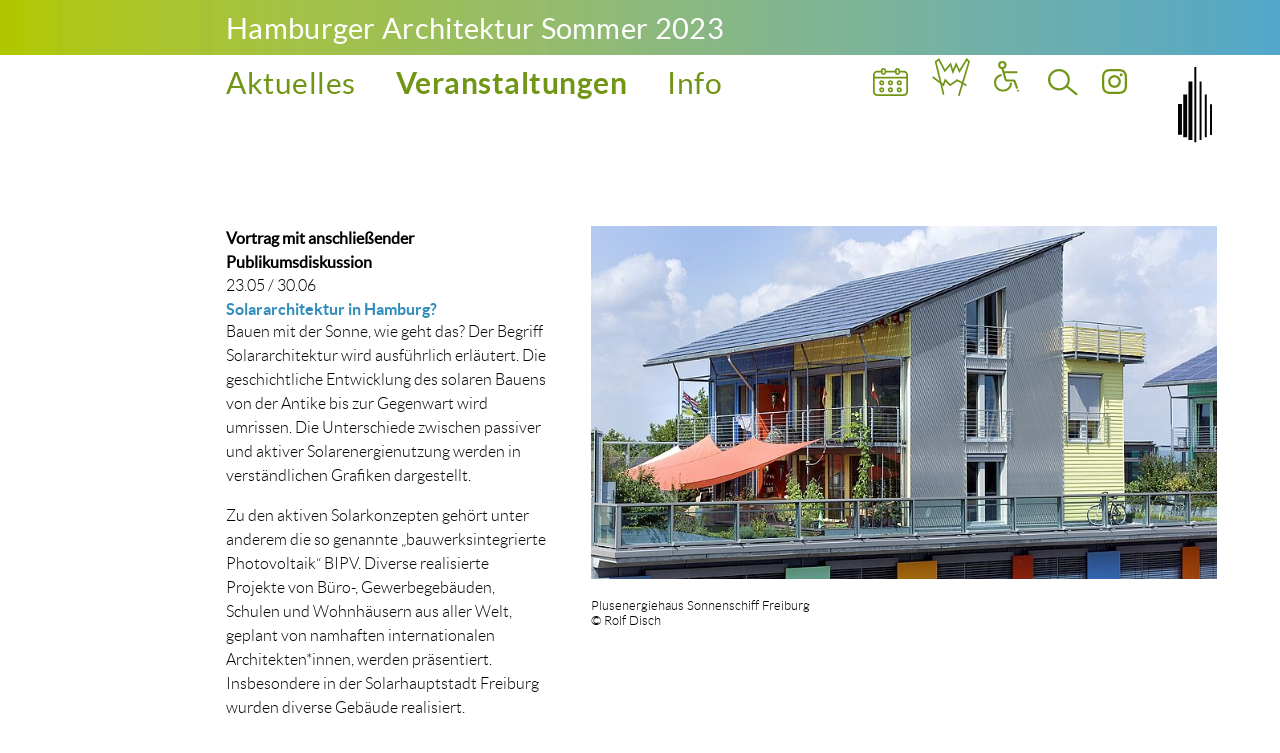

--- FILE ---
content_type: text/html; charset=utf-8
request_url: https://www.architektursommer.de/veranstaltungen/detail/solararchitektur-in-hamburg
body_size: 8507
content:
<!DOCTYPE html>
<html dir="ltr" lang="de-de">
<head>

<meta charset="utf-8">
<!-- 
	This website is powered by TYPO3 - inspiring people to share!
	TYPO3 is a free open source Content Management Framework initially created by Kasper Skaarhoj and licensed under GNU/GPL.
	TYPO3 is copyright 1998-2026 of Kasper Skaarhoj. Extensions are copyright of their respective owners.
	Information and contribution at https://typo3.org/
-->



<title>Solararchitektur in Hamburg? - Hamburger Architektursommer</title>
<meta name="generator" content="TYPO3 CMS" />
<meta name="viewport" content="width=device-width, initial-scale=1.0, maximum-scale=1.0, user-scalable=0" />
<meta name="robots" content="index, follow" />
<meta name="description" content="Bauen mit der Sonne seit der Antike. Der Begriff Solararchitektur, mit passiver und aktiver Solarenergienutzung, wird erläutert. Potentiale solarer Archit ..." />
<meta property="og:url" content="https://www.architektursommer.de/veranstaltungen/detail/solararchitektur-in-hamburg" />
<meta property="og:type" content="website" />
<meta property="og:title" content="Hamburger Architektur Sommer, Solararchitektur in Hamburg?, 23.05 / 30.06, #architektursommer23 #architektursommerhh" />
<meta property="og:description" content="" />
<meta property="og:image" content="https://www.architektursommer.de/fileadmin/architektursommer/HAS23_KeyVisual.jpg" />
<meta property="og:image:width" content="886" />
<meta property="og:image:height" content="644" />
<meta name="twitter:card" content="summary" />
<meta name="apple-mobile-web-app-capable" content="yes" />
<meta name="language" content="DE" />


<link rel="stylesheet" href="/typo3temp/assets/css/19f4d4b5db10b664b9789c60f040ea8b.css?1747841392" media="all">
<link rel="stylesheet" href="/typo3conf/ext/asommer/Resources/Public/Assets/css/jquery-ui.css?1671122537" media="all">
<link rel="stylesheet" href="/typo3conf/ext/asommer/Resources/Public/Assets/css/jquery-ui-timepicker-addon.css?1671548671" media="all">
<link rel="stylesheet" href="/typo3conf/ext/asommer/Resources/Public/Assets/asommer/assets/css/app.css?1685024079" media="all">







        <link rel="shortcut icon" type="image/x-icon" href="/fileadmin/architektursommer/favicon.ico">
<link rel="canonical" href="https://www.architektursommer.de/veranstaltungen/detail/solararchitektur-in-hamburg"/>


<!-- VhsAssetsDependenciesLoaded toprightmenu,appointment2,toprightmenu2,appointment3,slideshowPartner -->

</head>
<body id="page37" class="aspage">



<main class="docs-component " id="docs-xy-grid">
  <div class="mood ">
    <div class="row">
      <div class="row-left"></div>
      <div class="row-right"><div class="headline"><a title="Hamburger Architektur Sommer" href="/">Hamburger Architektur Sommer 2023</a></div>
      <div class="title-bar" data-hide-for="large" data-responsive-toggle="provider-menu">
    <div class="title-bar-element">
        <button class="menu-icon" type="button" data-toggle="provider-menu"></button>
    </div>
</div>
    </div>
    </div>
  </div>

  
<header>
    <div class="row">
        <div class="row-left"></div>
        <div class="row-right">
            <section id="navigation">
                <div class='header-title'>
                    <div class="logo">
                        
                                
                                        <div class="logoimg"><a title="Hamburger Architektur Sommer" href="/"><img src="/fileadmin/architektursommer/svg/logo_black_has.svg" alt="Hamburger Architektur Sommer" /></a></div>
                                    
                            
                    </div>
                    <nav class="main">
                        <section class="top-bar top-bar-section">
                            <div class="top-bar-left show-for-large show-for-xlarge show-for-xxlarge">
                                <ul class="dropdown menu level1" data-dropdown-menu>
                                    
                                        <li class="nav-item ">
                                            
                                                    
                                                            <a class="nav-link "
                                                            href="/aktuelles"
                                                            target=""
                                                            title="Aktuelles"
                                                            >
                                                            Aktuelles
                                                            </a>
                                                        
                                                
                                            
                                            
                                            
                                        </li>
                                    
                                        <li class="nav-item active">
                                            
                                                    
                                                            <a class="nav-link active"
                                                            href="/veranstaltungen"
                                                            target=""
                                                            title="Veranstaltungen"
                                                            >
                                                            Veranstaltungen
                                                            </a>
                                                        
                                                
                                            
                                            
                                            
                                                    <ul class="dropdown menu vertical">
                                                        <li>
                                                            <div class="navi-bg-gray">
                                                                <ul class="dropdown menu level2">
                                                                    <li class="nav-item-child" role="none">
                                                                        <a class="nav-link " title="Alle Veranstaltungen" href="/veranstaltungen" role="menuitem">
                                                                            Alle Veranstaltungen
                                                                        </a>
                                                                    </li>
                                                                    <li>&nbsp;</li>
                                                                    
                                                                        <li class="nav-item-child">
                                                                            
                                                                            <a class="nav-link " title="Aktion" href="/veranstaltungen?tx_asommer_list%5Bfilter%5D%5Bcategory%5D=2&amp;cHash=6a59b6d22702c2c6d44a6126bcf26816">
                                                                            Aktion
                                                                            </a>
                                                                        </li>
                                                                    
                                                                        <li class="nav-item-child">
                                                                            
                                                                            <a class="nav-link " title="Am Info Pavillon" href="/veranstaltungen?tx_asommer_list%5Bfilter%5D%5Bcategory%5D=21&amp;cHash=65bde40432d365e9c4e937f093c45fa2">
                                                                            Am Info Pavillon
                                                                            </a>
                                                                        </li>
                                                                    
                                                                        <li class="nav-item-child">
                                                                            
                                                                            <a class="nav-link " title="Ausstellung" href="/veranstaltungen?tx_asommer_list%5Bfilter%5D%5Bcategory%5D=1&amp;cHash=5de346b83f455f34736cccbc6a6b740e">
                                                                            Ausstellung
                                                                            </a>
                                                                        </li>
                                                                    
                                                                        <li class="nav-item-child">
                                                                            
                                                                            <a class="nav-link " title="Filmprogramm" href="/veranstaltungen?tx_asommer_list%5Bfilter%5D%5Bcategory%5D=6&amp;cHash=a1c3b0a7c560b70d29c129c1c9111d8d">
                                                                            Filmprogramm
                                                                            </a>
                                                                        </li>
                                                                    
                                                                        <li class="nav-item-child">
                                                                            
                                                                            <a class="nav-link " title="Führung / Führungen" href="/veranstaltungen?tx_asommer_list%5Bfilter%5D%5Bcategory%5D=12&amp;cHash=1ccad8e75bdfdda3ef20e5321e2f979e">
                                                                            Führung / Führungen
                                                                            </a>
                                                                        </li>
                                                                    
                                                                        <li class="nav-item-child">
                                                                            
                                                                            <a class="nav-link " title="Installation" href="/veranstaltungen?tx_asommer_list%5Bfilter%5D%5Bcategory%5D=3&amp;cHash=87c5ade739efa42bfe51fbbf574bcf39">
                                                                            Installation
                                                                            </a>
                                                                        </li>
                                                                    
                                                                        <li class="nav-item-child">
                                                                            
                                                                            <a class="nav-link " title="Konferenz" href="/veranstaltungen?tx_asommer_list%5Bfilter%5D%5Bcategory%5D=8&amp;cHash=887382f24c91cec6e77540726dafb8e2">
                                                                            Konferenz
                                                                            </a>
                                                                        </li>
                                                                    
                                                                        <li class="nav-item-child">
                                                                            
                                                                            <a class="nav-link " title="Musik" href="/veranstaltungen?tx_asommer_list%5Bfilter%5D%5Bcategory%5D=14&amp;cHash=91d7121b7c50d02bed4b86c20a1033f7">
                                                                            Musik
                                                                            </a>
                                                                        </li>
                                                                    
                                                                        <li class="nav-item-child">
                                                                            
                                                                            <a class="nav-link " title="Performance" href="/veranstaltungen?tx_asommer_list%5Bfilter%5D%5Bcategory%5D=4&amp;cHash=885bf6ae01e79547c959a73bf0993610">
                                                                            Performance
                                                                            </a>
                                                                        </li>
                                                                    
                                                                        <li class="nav-item-child">
                                                                            
                                                                            <a class="nav-link " title="Podiumsdiskussion" href="/veranstaltungen?tx_asommer_list%5Bfilter%5D%5Bcategory%5D=11&amp;cHash=11b4fbe6e29d1d5324ee12a2fc193e70">
                                                                            Podiumsdiskussion
                                                                            </a>
                                                                        </li>
                                                                    
                                                                        <li class="nav-item-child">
                                                                            
                                                                            <a class="nav-link " title="Vortrag / Vorträge" href="/veranstaltungen?tx_asommer_list%5Bfilter%5D%5Bcategory%5D=10&amp;cHash=696313320f1cab5b2a10711b909d620e">
                                                                            Vortrag / Vorträge
                                                                            </a>
                                                                        </li>
                                                                    
                                                                        <li class="nav-item-child">
                                                                            
                                                                            <a class="nav-link " title="Vortragsreihe" href="/veranstaltungen?tx_asommer_list%5Bfilter%5D%5Bcategory%5D=9&amp;cHash=9d5dfbbd54456fc8026b2d4af71e1dbd">
                                                                            Vortragsreihe
                                                                            </a>
                                                                        </li>
                                                                    
                                                                        <li class="nav-item-child">
                                                                            
                                                                            <a class="nav-link " title="Workshop" href="/veranstaltungen?tx_asommer_list%5Bfilter%5D%5Bcategory%5D=7&amp;cHash=de6f23e4f5e3a2d24e9663f51aff5d71">
                                                                            Workshop
                                                                            </a>
                                                                        </li>
                                                                    
                                                                    
                                                                    <li>&nbsp;</li>

                                                                    <li class="nav-item-child" role="none">
                                                                        <a class="nav-link " title="Junger Hamburger Architektur Sommer" href="/veranstaltungen?tx_asommer_list[filter][jhas]=1" role="menuitem">
                                                                            Junger Hamburger Architektur Sommer
                                                                        </a>
                                                                    </li>

                                                                    <li class="nav-item-child" role="none">
                                                                        <a class="nav-link " title="Info Pavillon" href="/info-pavillon" role="menuitem">
                                                                            Info Pavillon
                                                                        </a>
                                                                    </li>
                                                                    
                                                                    <li class="nav-item-child" role="none">
                                                                        <span class="nav-link">
                                                                            Barrierefreie Veranstaltungen
                                                                        </span>
                                                                        <ul class="dropdown menu level2">
                                                                            <li class="nav-item-child" role="none">
                                                                                <a class="nav-link " title="Rollstuhlgerechte Anfahrt und Benutzbarkeit" href="/veranstaltungen?tx_asommer_list[filter][icon]=1" role="menuitem">
                                                                                    Rollstuhlgerechte Anfahrt und Benutzbarkeit
                                                                                </a>
                                                                            </li>
                                                                            <li class="nav-item-child" role="none">
                                                                                <a class="nav-link " title="Eingeschränkt rollstuhlgerecht" href="/veranstaltungen?tx_asommer_list[filter][icon]=2" role="menuitem">
                                                                                    Eingeschränkt rollstuhlgerecht
                                                                                </a>
                                                                            </li>
                                                                            <li class="nav-item-child" role="none">
                                                                                <a class="nav-link " title="Maßnahmen für bessere Lesbarkeit" href="/veranstaltungen?tx_asommer_list[filter][icon]=3" role="menuitem">
                                                                                    Maßnahmen für bessere Lesbarkeit
                                                                                </a>
                                                                            </li>
                                                                            <li class="nav-item-child" role="none">
                                                                                <a class="nav-link " title="Maßnahmen für besseres akustisches Verstehen" href="/veranstaltungen?tx_asommer_list[filter][icon]=4" role="menuitem">
                                                                                    Maßnahmen für besseres akustisches Verstehen
                                                                                </a>
                                                                            </li>
                                                                        </ul>
                                                                    </li>
                                                                </ul>
                                                            </div>
                                                        </li>
                                                    </ul>
                                                
                                        </li>
                                    
                                        <li class="nav-item ">
                                            
                                                    
                                                            <a class="nav-link "
                                                            href="/info"
                                                            target=""
                                                            title="Info"
                                                            >
                                                            Info
                                                            </a>
                                                        
                                                
                                            
                                            
                                            
                                        </li>
                                    
                                </ul>
                            </div>
                            <div class="top-bar-right show-for-large show-for-xlarge show-for-xxlarge">
                                <ul class="menu topmenu show-for-large show-for-xlarge show-for-xxlarge">
                                    
                                            <li><img src="/fileadmin/architektursommer/svg/green/kalender.svg" data-icon="/fileadmin/architektursommer/svg/green/kalender_aktiv.svg" class="icon icon-kalender" id="datep" title="Kalender" />
                                                <form name="filter" id="dateform" action="/veranstaltungen" method="post">
<div>
<input type="hidden" name="tx_asommer_list[__referrer][@extension]" value="" />
<input type="hidden" name="tx_asommer_list[__referrer][@controller]" value="Standard" />
<input type="hidden" name="tx_asommer_list[__referrer][@action]" value="default" />
<input type="hidden" name="tx_asommer_list[__referrer][arguments]" value="YTowOnt91edab7dc436a929a71cd7cc5a661340afb8a7506" />
<input type="hidden" name="tx_asommer_list[__referrer][@request]" value="{&quot;@extension&quot;:null,&quot;@controller&quot;:&quot;Standard&quot;,&quot;@action&quot;:&quot;default&quot;}92802e84a1d190bfd7d0b6dde29eb5181a365d21" />
<input type="hidden" name="tx_asommer_list[__trustedProperties]" value="{&quot;filter&quot;:{&quot;date&quot;:1}}aa2186b93a56d3570583eea378588a6c40fdc729" />
</div>

                                                    <input onchange="$('#dateform').submit();" class="date datepicker" id="date" type="text" name="tx_asommer_list[filter][date]" value="" />
                                                </form></li>
                                            <li><a href="/info-pavillon"><img src="/fileadmin/architektursommer/svg/green/pavillion.svg" data-icon="/fileadmin/architektursommer/svg/green/pavillion_aktiv.svg" class="icon icon-pavillion" title="Info Pavillon" /></a></li>
                                            <li>
                                                <ul class="dropdown menu bfmenu" data-dropdown-menu>
                                                    <li>
                                                        <span>
                                                            <img src="/fileadmin/architektursommer/svg/green/rollstuhl.svg" data-icon="/fileadmin/architektursommer/svg/green/rollstuhl_aktiv.svg" class="icon icon-barrierefrei" title="Barrierefreie Veransaltungen" />
                                                        </span>
                                                        <ul class="dropdown menu vertical">
                                                            <li class="nav-item-child" role="none">
                                                                <a class="nav-link " title="Rollstuhlgerechte Anfahrt und Benutzbarkeit" href="/veranstaltungen?tx_asommer_list[filter][icon]=1" role="menuitem">
                                                                    Rollstuhlgerechte Anfahrt und Benutzbarkeit
                                                                </a>
                                                            </li>
                                                            <li class="nav-item-child" role="none">
                                                                <a class="nav-link " title="Eingeschränkt rollstuhlgerecht" href="/veranstaltungen?tx_asommer_list[filter][icon]=2" role="menuitem">
                                                                    Eingeschränkt rollstuhlgerecht
                                                                </a>
                                                            </li>
                                                            <li class="nav-item-child" role="none">
                                                                <a class="nav-link " title="Maßnahmen für bessere Lesbarkeit" href="/veranstaltungen?tx_asommer_list[filter][icon]=3" role="menuitem">
                                                                    Maßnahmen für bessere Lesbarkeit
                                                                </a>
                                                            </li>
                                                            <li class="nav-item-child" role="none">
                                                                <a class="nav-link " title="Maßnahmen für besseres akustisches Verstehen" href="/veranstaltungen?tx_asommer_list[filter][icon]=4" role="menuitem">
                                                                    Maßnahmen für besseres akustisches Verstehen
                                                                </a>
                                                            </li>
                                                        </ul>
                                                    </li>
                                                </ul>
                                                
                                            </li>
                                            <li><img src="/fileadmin/architektursommer/svg/green/suche.svg" data-icon="/fileadmin/architektursommer/svg/green/suche_aktiv.svg" class="icon icon-suche" id="searchBtn" title="Suche" /></li>
                                            <li><a href="https://www.instagram.com/hamburgerarchitektursommer/" target="_blank"><img src="/fileadmin/architektursommer/svg/green/instagram.svg" data-icon="/fileadmin/architektursommer/svg/green/instagram_aktiv.svg" class="icon icon-instagram" title="Instagram" /></a></li>
                                        
                                </ul>
                                
                                
                            </div>
                        </section>
                        <div id="searchBox">
                            <form name="filter" id="dateform2" action="/veranstaltungen" method="post">
<div>
<input type="hidden" name="tx_asommer_list[__referrer][@extension]" value="" />
<input type="hidden" name="tx_asommer_list[__referrer][@controller]" value="Standard" />
<input type="hidden" name="tx_asommer_list[__referrer][@action]" value="default" />
<input type="hidden" name="tx_asommer_list[__referrer][arguments]" value="YTowOnt91edab7dc436a929a71cd7cc5a661340afb8a7506" />
<input type="hidden" name="tx_asommer_list[__referrer][@request]" value="{&quot;@extension&quot;:null,&quot;@controller&quot;:&quot;Standard&quot;,&quot;@action&quot;:&quot;default&quot;}92802e84a1d190bfd7d0b6dde29eb5181a365d21" />
<input type="hidden" name="tx_asommer_list[__trustedProperties]" value="{&quot;filter&quot;:{&quot;search&quot;:1}}375e19bf34d68f3035c0b869143ac33542258678" />
</div>

                                <input onchange="$('#dateform2').submit();" placeholder="Suchbegriff" id="search" type="text" name="tx_asommer_list[filter][search]" />
                            </form>
                        </div>
                    </nav>
                    <div id="provider-menu" class="hide-for-large hide-for-xlarge hide-for-xxlarge">
                        <ul class="vertical menu drilldown" data-drilldown data-auto-height="true" data-animate-height="true" data-animation-duration="2000">
                            
                                <li class="nav-item ">
                                    <a class="nav-link "
                                    href="/aktuelles"
                                    target=""
                                    title="Aktuelles"
                                    >
                                        Aktuelles
                                    </a>
                                    
                                    
                                    
                                </li>
                            
                                <li class="nav-item active">
                                    <a class="nav-link active"
                                    href="/veranstaltungen"
                                    target=""
                                    title="Veranstaltungen"
                                    >
                                        Veranstaltungen
                                    </a>
                                    
                                    
                                    
                                            <ul class="menu vertical drilldown">
                                                <li>
                                                    <div class="navi-bg-gray">
                                                        <ul class="menu vertical nested" data-animation-duration="2000" data-drilldown data-back-button='<li class="js-drilldown-back"><a tabindex="0">Top Menu</a></li>'>
                                                            <li class="nav-item-child-child" role="none">
                                                                <a class="nav-link " title="Alle Veranstaltungen" href="/veranstaltungen" role="menuitem">
                                                                    Alle Veranstaltungen
                                                                </a>
                                                            </li>
                                                            <li>&nbsp;</li>
                                                            
                                                                <li class="nav-item-child-child">
                                                                    
                                                                    <a class="nav-link " title="Aktion" href="/veranstaltungen?tx_asommer_list%5Bfilter%5D%5Bcategory%5D=2&amp;cHash=6a59b6d22702c2c6d44a6126bcf26816">
                                                                    Aktion
                                                                    </a>
                                                                </li>
                                                            
                                                                <li class="nav-item-child-child">
                                                                    
                                                                    <a class="nav-link " title="Am Info Pavillon" href="/veranstaltungen?tx_asommer_list%5Bfilter%5D%5Bcategory%5D=21&amp;cHash=65bde40432d365e9c4e937f093c45fa2">
                                                                    Am Info Pavillon
                                                                    </a>
                                                                </li>
                                                            
                                                                <li class="nav-item-child-child">
                                                                    
                                                                    <a class="nav-link " title="Ausstellung" href="/veranstaltungen?tx_asommer_list%5Bfilter%5D%5Bcategory%5D=1&amp;cHash=5de346b83f455f34736cccbc6a6b740e">
                                                                    Ausstellung
                                                                    </a>
                                                                </li>
                                                            
                                                                <li class="nav-item-child-child">
                                                                    
                                                                    <a class="nav-link " title="Filmprogramm" href="/veranstaltungen?tx_asommer_list%5Bfilter%5D%5Bcategory%5D=6&amp;cHash=a1c3b0a7c560b70d29c129c1c9111d8d">
                                                                    Filmprogramm
                                                                    </a>
                                                                </li>
                                                            
                                                                <li class="nav-item-child-child">
                                                                    
                                                                    <a class="nav-link " title="Führung / Führungen" href="/veranstaltungen?tx_asommer_list%5Bfilter%5D%5Bcategory%5D=12&amp;cHash=1ccad8e75bdfdda3ef20e5321e2f979e">
                                                                    Führung / Führungen
                                                                    </a>
                                                                </li>
                                                            
                                                                <li class="nav-item-child-child">
                                                                    
                                                                    <a class="nav-link " title="Installation" href="/veranstaltungen?tx_asommer_list%5Bfilter%5D%5Bcategory%5D=3&amp;cHash=87c5ade739efa42bfe51fbbf574bcf39">
                                                                    Installation
                                                                    </a>
                                                                </li>
                                                            
                                                                <li class="nav-item-child-child">
                                                                    
                                                                    <a class="nav-link " title="Konferenz" href="/veranstaltungen?tx_asommer_list%5Bfilter%5D%5Bcategory%5D=8&amp;cHash=887382f24c91cec6e77540726dafb8e2">
                                                                    Konferenz
                                                                    </a>
                                                                </li>
                                                            
                                                                <li class="nav-item-child-child">
                                                                    
                                                                    <a class="nav-link " title="Musik" href="/veranstaltungen?tx_asommer_list%5Bfilter%5D%5Bcategory%5D=14&amp;cHash=91d7121b7c50d02bed4b86c20a1033f7">
                                                                    Musik
                                                                    </a>
                                                                </li>
                                                            
                                                                <li class="nav-item-child-child">
                                                                    
                                                                    <a class="nav-link " title="Performance" href="/veranstaltungen?tx_asommer_list%5Bfilter%5D%5Bcategory%5D=4&amp;cHash=885bf6ae01e79547c959a73bf0993610">
                                                                    Performance
                                                                    </a>
                                                                </li>
                                                            
                                                                <li class="nav-item-child-child">
                                                                    
                                                                    <a class="nav-link " title="Podiumsdiskussion" href="/veranstaltungen?tx_asommer_list%5Bfilter%5D%5Bcategory%5D=11&amp;cHash=11b4fbe6e29d1d5324ee12a2fc193e70">
                                                                    Podiumsdiskussion
                                                                    </a>
                                                                </li>
                                                            
                                                                <li class="nav-item-child-child">
                                                                    
                                                                    <a class="nav-link " title="Vortrag / Vorträge" href="/veranstaltungen?tx_asommer_list%5Bfilter%5D%5Bcategory%5D=10&amp;cHash=696313320f1cab5b2a10711b909d620e">
                                                                    Vortrag / Vorträge
                                                                    </a>
                                                                </li>
                                                            
                                                                <li class="nav-item-child-child">
                                                                    
                                                                    <a class="nav-link " title="Vortragsreihe" href="/veranstaltungen?tx_asommer_list%5Bfilter%5D%5Bcategory%5D=9&amp;cHash=9d5dfbbd54456fc8026b2d4af71e1dbd">
                                                                    Vortragsreihe
                                                                    </a>
                                                                </li>
                                                            
                                                                <li class="nav-item-child-child">
                                                                    
                                                                    <a class="nav-link " title="Workshop" href="/veranstaltungen?tx_asommer_list%5Bfilter%5D%5Bcategory%5D=7&amp;cHash=de6f23e4f5e3a2d24e9663f51aff5d71">
                                                                    Workshop
                                                                    </a>
                                                                </li>
                                                            

                                                            <li class="nav-item-child-child" role="none">
                                                                <a class="nav-link " title="Info Pavillon" href="/info-pavillon" role="menuitem">
                                                                    Info Pavillon
                                                                </a>
                                                            </li>
                                                            
                                                            <li class="nav-item-child-child" role="none">
                                                                <a class="nav-link " title="Barrierefreie Veranstaltungen" href="/veranstaltungen?tx_asommer_list[filter][icon]=1" role="menuitem">
                                                                    Barrierefreie Veranstaltungen
                                                                </a>
                                                                <ul class="menu vertical nested" data-animation-duration="2000" data-back-button='<li class="js-drilldown-back"><a tabindex="0">Top Menu</a></li>'>
                                                                    <li class="nav-item-child-child" role="none">
                                                                        <a class="nav-link " title="Rollstuhlgerechte Anfahrt und Benutzbarkeit" href="/veranstaltungen?tx_asommer_list[filter][icon]=1" role="menuitem">
                                                                            Rollstuhlgerechte Anfahrt und Benutzbarkeit
                                                                        </a>
                                                                    </li>
                                                                    <li class="nav-item-child-child" role="none">
                                                                        <a class="nav-link " title="Eingeschränkt rollstuhlgerecht" href="/veranstaltungen?tx_asommer_list[filter][icon]=2" role="menuitem">
                                                                            Eingeschränkt rollstuhlgerecht
                                                                        </a>
                                                                    </li>
                                                                    <li class="nav-item-child-child" role="none">
                                                                        <a class="nav-link " title="Maßnahmen für bessere Lesbarkeit" href="/veranstaltungen?tx_asommer_list[filter][icon]=3" role="menuitem">
                                                                            Maßnahmen für bessere Lesbarkeit
                                                                        </a>
                                                                    </li>
                                                                    <li class="nav-item-child-child" role="none">
                                                                        <a class="nav-link " title="Maßnahmen für besseres akustisches Verstehen" href="/veranstaltungen?tx_asommer_list[filter][icon]=4" role="menuitem">
                                                                            Maßnahmen für besseres akustisches Verstehen
                                                                        </a>
                                                                    </li>
                                                                </ul>
                                                            </li>
                                                        </ul>
                                                    </div>
                                                </li>
                                            </ul>
                                        
                                </li>
                            
                                <li class="nav-item ">
                                    <a class="nav-link "
                                    href="/info"
                                    target=""
                                    title="Info"
                                    >
                                        Info
                                    </a>
                                    
                                    
                                    
                                </li>
                            
                            
                            <ul class="menu topmenu hide-for-large hide-for-xlarge hide-for-xxlarge">
                                <li><img src="/fileadmin/architektursommer/svg/green/kalender.svg" data-icon="/fileadmin/architektursommer/svg/green/kalender_aktiv.svg" class="icon icon-kalender" id="datep2"/>
                                    <form name="filter" id="dateform3" action="/veranstaltungen" method="post">
<div>
<input type="hidden" name="tx_asommer_list[__referrer][@extension]" value="" />
<input type="hidden" name="tx_asommer_list[__referrer][@controller]" value="Standard" />
<input type="hidden" name="tx_asommer_list[__referrer][@action]" value="default" />
<input type="hidden" name="tx_asommer_list[__referrer][arguments]" value="YTowOnt91edab7dc436a929a71cd7cc5a661340afb8a7506" />
<input type="hidden" name="tx_asommer_list[__referrer][@request]" value="{&quot;@extension&quot;:null,&quot;@controller&quot;:&quot;Standard&quot;,&quot;@action&quot;:&quot;default&quot;}92802e84a1d190bfd7d0b6dde29eb5181a365d21" />
<input type="hidden" name="tx_asommer_list[__trustedProperties]" value="{&quot;filter&quot;:{&quot;date&quot;:1}}aa2186b93a56d3570583eea378588a6c40fdc729" />
</div>

                                        <input onchange="$('#dateform3').submit();" class="date datepicker" id="date2" type="text" name="tx_asommer_list[filter][date]" value="" />
                                    </form></li>
                                <li><a href="/info-pavillon"><img src="/fileadmin/architektursommer/svg/green/pavillion.svg" data-icon="/fileadmin/architektursommer/svg/green/pavillion_aktiv.svg" class="icon icon-pavillion" /></a></li>
                                <li><a href="/veranstaltungen?tx_asommer_list[filter][icon]=1"><img src="/fileadmin/architektursommer/svg/green/rollstuhl.svg" data-icon="/fileadmin/architektursommer/svg/green/rollstuhl_aktiv.svg" class="icon icon-barrierefrei" /></a></li>
                                <li><img src="/fileadmin/architektursommer/svg/green/suche.svg" data-icon="/fileadmin/architektursommer/svg/green/suche_aktiv.svg" class="icon icon-suche" id="searchBtn2" /></li>
                                <li><a href="https://www.instagram.com/hamburgerarchitektursommer/" target="_blank"><img src="/fileadmin/architektursommer/svg/green/instagram.svg" data-icon="/fileadmin/architektursommer/svg/green/instagram_aktiv.svg" class="icon icon-instagram" /></a></li>
                            </ul>
                        </ul>
                        <div id="searchBox2">
                            <form name="filter" id="dateform4" action="/veranstaltungen" method="post">
<div>
<input type="hidden" name="tx_asommer_list[__referrer][@extension]" value="" />
<input type="hidden" name="tx_asommer_list[__referrer][@controller]" value="Standard" />
<input type="hidden" name="tx_asommer_list[__referrer][@action]" value="default" />
<input type="hidden" name="tx_asommer_list[__referrer][arguments]" value="YTowOnt91edab7dc436a929a71cd7cc5a661340afb8a7506" />
<input type="hidden" name="tx_asommer_list[__referrer][@request]" value="{&quot;@extension&quot;:null,&quot;@controller&quot;:&quot;Standard&quot;,&quot;@action&quot;:&quot;default&quot;}92802e84a1d190bfd7d0b6dde29eb5181a365d21" />
<input type="hidden" name="tx_asommer_list[__trustedProperties]" value="{&quot;filter&quot;:{&quot;search&quot;:1}}375e19bf34d68f3035c0b869143ac33542258678" />
</div>

                                <input onchange="$('#dateform4').submit();" placeholder="Suchbegriff" id="search2" type="text" name="tx_asommer_list[filter][search]" />
                            </form>
                        </div>
                    </div>
                    
                    
                    
                </div>
            </section>
        </div>
    </div>
</header>
   
  <section id="main-content">
    <div class="row">
      <div class="row-left ">
        
            <div class="jhas-teaser">
                <a href="/veranstaltungen?tx_asommer_list[filter][jhas]=1" id="jhas-button"><img src="/fileadmin/architektursommer/button/Button_JungerHAS.png" title="Junger Hamburger Architektur Sommer" /></a>
                
                    <div id="teaser-left">
                      
                    </div>
                  
            </div>
          
      </div>
      <div class="row-right">
        <div class="collapse expanded row">
            <div class="body-container">
                


    
        
	<div class="tx-asommer" id="tx-asommer">
		
    
    <div class="eventDetail">
      
<div class="row eventDetail">
	<div class="large-4 medium-4 small-12 columns padleft">
		<div class="eventDetailText">
			<div class="format">Vortrag mit anschließender Publikumsdiskussion</div>
			23.05 / 30.06<br/>

			<h3 class="color">Solararchitektur in Hamburg?</h3>

			<p>Bauen mit der Sonne, wie geht das?  Der Begriff Solararchitektur wird ausführlich erläutert. Die geschichtliche Entwicklung des solaren Bauens von der Antike bis zur Gegenwart wird umrissen. Die Unterschiede zwischen passiver und aktiver Solarenergienutzung werden in verständlichen Grafiken dargestellt.
</p>
<p>Zu den aktiven Solarkonzepten gehört unter anderem die so genannte „bauwerksintegrierte Photovoltaik“ BIPV. Diverse realisierte Projekte von Büro-, Gewerbegebäuden, Schulen und Wohnhäusern aus aller Welt, geplant von namhaften internationalen Architekten*innen, werden präsentiert. Insbesondere in der Solarhauptstadt Freiburg wurden diverse Gebäude realisiert.
</p>
<p>Die Chancen und die Potentiale der Nutzung solarer Architekturkonzepte, gerade in einer Zeit der Energiewende, bis zu Plusenergiekonzepten in Verbindung mit Elektromobilität werden aufgezeigt. Ebenso die gesetzlichen Rahmenbedingungen im EEG und die Fördermittelsituation werden kurz dargestellt. Diverse technische Probleme (z. B. Blendwirkung), aber auch gestalterische und ästhetische Bedenken, die von Solarelementen an Fassaden ausgehen, werden zur Sprache kommen.
</p>
<p>Ein Solarkataster in Hamburg wird vorgestellt, dort sind für alle Flurstücke zur Nutzung von Solarenergie gekennzeichnet.
</p>
<p>An einigen ausgewählten Gebäuden in Hamburg wurden einige PV-Elemente visuell montiert, zur Darstellung der energetischen und gestalterischen Möglichkeiten.
</p>
<p>Warum wird Solararchitektur in Hamburg so selten realisiert?
</p>
<p>Eine Publikumsdiskussion im Anschluss ermöglicht es, diese Frage intensiv zu erörtern. 
</p>
<p>Im Rahmen der Veranstaltung werden Tipps, Bücher und weblinks zum Thema zur weiteren Vertiefung gezeigt. </p>
			
			<div class="infoBox">
				
					
						<img src="/fileadmin/architektursommer/svg/rollstuhlgerecht.svg" class="bf-image" /><br />
						<div class="bf-text">Rollstuhlgerechte Anfahrt und Benutzbarkeit</div>
						
				
				
					<div class="both">
						<span class="info">Veranstalter*in:&nbsp;</span> 
					 Richard Lethe
					 
					 </div>
				
				
				
					<div class="both appointments">
						<span class="info middle">Termin:&nbsp;</span><span class=""><b>23.05 / 30.06</b>, Di 23.5. 19 Uhr
Fr 30.6. 17.15 Uhr, Ort: Akademie für Mode &amp; Design (AMD), Alte Rabenstr. 1, 20148 Hamburg
						</span>
					</div>
				
				
					
						<div class="both specialappointments">
							<span class="info middle">Vortrag mit Publikumsdiskussion:&nbsp;</span>
							<span class=""><b>23.05.2023</b> 19:00 Uhr<br /></span>
						</div>
					
				
				<div class="border-top">
				
						<div class="both anmeldemodalitaeten">
							<span class="info">Anmeldemodalitäten:&nbsp;</span> <p>Anmeldung unter rl@ah-architekten.com </p>
						</div>
					
						
					
						
							<div class="both">
								<span class="info">Ort:&nbsp;</span>Bürgerhaus Barmbek e.V.,  Hamburg, Lorichstr. 28 A<br/>
								<span class="info">Info:&nbsp;</span>0171 3475017<br/>
								
									<div class="websites">
										rlplan@web.de
									</div>
								
							</div>
						
					
				</div>
				
				<div class="share">
					share
					<a href="https://www.facebook.com/sharer/sharer.php?u=https://www.architektursommer.de/veranstaltungen/detail/solararchitektur-in-hamburg" class="link" target="_blank">
						<img src="/fileadmin/architektursommer/svg/icon_facebook.svg" class="" title="Facebook" />
					</a>
					
						<a href="https://telegram.me/share/url?url=https://www.architektursommer.de/veranstaltungen/detail/solararchitektur-in-hamburg" class="link" target="_blank">
							<img src="/fileadmin/architektursommer/svg/icon_telegram.svg" class="" title="Telegram" />
						</a>
						<a href="whatsapp://send?text=https://www.architektursommer.de/veranstaltungen/detail/solararchitektur-in-hamburg" class="link" target="_blank">
							<img src="/fileadmin/architektursommer/svg/icon_whatsapp.svg" class="" title="WhatsApp" />
						</a>
				</div>
				
			</div>
		</div>
	</div>
	<div class="large-8 medium-8 small-12 columns padright">
		<div class="row">
			<div class="large-12 medium-12 small-12 columns">
				<div class="slideshowDetail">
					
						
							<div style="display:block;">
								<div class="imageBoxDetail">
									<picture>
										<source media="(min-width: 80em)" data-srcset="" srcset="/fileadmin/_processed_/b/5/csm_896d4f-11-01-2023-230515_Solararchitektur_4_RolfDisch_5a0827ef50.jpg" />
										<source media="(min-width: 64em)" data-srcset="" srcset="/fileadmin/_processed_/b/5/csm_896d4f-11-01-2023-230515_Solararchitektur_4_RolfDisch_5a0827ef50.jpg" />
										<source media="(min-width: 40em)" data-srcset="" srcset="/fileadmin/_processed_/b/5/csm_896d4f-11-01-2023-230515_Solararchitektur_4_RolfDisch_5a0827ef50.jpg" />
										<source media="(max-width: 40em)" data-srcset="" srcset="/fileadmin/_processed_/b/5/csm_896d4f-11-01-2023-230515_Solararchitektur_4_RolfDisch_5a0827ef50.jpg" />
										<img class="imageBoxImageDetail" loading="lazy" src="/fileadmin/_processed_/b/5/csm_896d4f-11-01-2023-230515_Solararchitektur_4_RolfDisch_5a0827ef50.jpg" width="780" height="440" alt="" />
									</picture>
								</div>
					 			<div class="imageBoxTextDetail">
					 				<div class="text" id="imageCopy">
											Plusenergiehaus Sonnenschiff Freiburg<br/>
											&copy; Rolf Disch
									</div>
								</div>
							</div>
						
					
						
							<div style="display:block;">
								<div class="imageBoxDetail">
									<picture>
										<source media="(min-width: 80em)" data-srcset="" srcset="/fileadmin/_processed_/9/4/csm_d307d4-11-01-2023-230515_Solararchitektur_5_MartinKunze_38ea638e81.jpg" />
										<source media="(min-width: 64em)" data-srcset="" srcset="/fileadmin/_processed_/9/4/csm_d307d4-11-01-2023-230515_Solararchitektur_5_MartinKunze_38ea638e81.jpg" />
										<source media="(min-width: 40em)" data-srcset="" srcset="/fileadmin/_processed_/9/4/csm_d307d4-11-01-2023-230515_Solararchitektur_5_MartinKunze_38ea638e81.jpg" />
										<source media="(max-width: 40em)" data-srcset="" srcset="/fileadmin/_processed_/9/4/csm_d307d4-11-01-2023-230515_Solararchitektur_5_MartinKunze_38ea638e81.jpg" />
										<img class="imageBoxImageDetail" loading="lazy" src="/fileadmin/_processed_/9/4/csm_d307d4-11-01-2023-230515_Solararchitektur_5_MartinKunze_38ea638e81.jpg" width="780" height="440" alt="" />
									</picture>
								</div>
					 			<div class="imageBoxTextDetail">
					 				<div class="text" id="imageCopy">
											Softhouse IBA Hamburg<br/>
											&copy; Martin Kunze
									</div>
								</div>
							</div>
						
					
						
							<div style="display:block;">
								<div class="imageBoxDetail">
									<picture>
										<source media="(min-width: 80em)" data-srcset="" srcset="/fileadmin/_processed_/8/0/csm_799d80-11-01-2023-230515_Solararchitektur_1_AndreasHorsky_74178e1446.jpg" />
										<source media="(min-width: 64em)" data-srcset="" srcset="/fileadmin/_processed_/8/0/csm_799d80-11-01-2023-230515_Solararchitektur_1_AndreasHorsky_74178e1446.jpg" />
										<source media="(min-width: 40em)" data-srcset="" srcset="/fileadmin/_processed_/8/0/csm_799d80-11-01-2023-230515_Solararchitektur_1_AndreasHorsky_74178e1446.jpg" />
										<source media="(max-width: 40em)" data-srcset="" srcset="/fileadmin/_processed_/8/0/csm_799d80-11-01-2023-230515_Solararchitektur_1_AndreasHorsky_74178e1446.jpg" />
										<img class="imageBoxImageDetail" loading="lazy" src="/fileadmin/_processed_/8/0/csm_799d80-11-01-2023-230515_Solararchitektur_1_AndreasHorsky_74178e1446.jpg" width="780" height="439" alt="" />
									</picture>
								</div>
					 			<div class="imageBoxTextDetail">
					 				<div class="text" id="imageCopy">
											NEW Blauhaus Mönchengladbach<br/>
											&copy; Andreas Horsky
									</div>
								</div>
							</div>
						
					
						
							<div style="display:block;">
								<div class="imageBoxDetail">
									<picture>
										<source media="(min-width: 80em)" data-srcset="" srcset="/fileadmin/_processed_/b/7/csm_87097c-11-01-2023-230515_Solararchitektur_DietmaTheis_1c09b5e8cc.jpg" />
										<source media="(min-width: 64em)" data-srcset="" srcset="/fileadmin/_processed_/b/7/csm_87097c-11-01-2023-230515_Solararchitektur_DietmaTheis_1c09b5e8cc.jpg" />
										<source media="(min-width: 40em)" data-srcset="" srcset="/fileadmin/_processed_/b/7/csm_87097c-11-01-2023-230515_Solararchitektur_DietmaTheis_1c09b5e8cc.jpg" />
										<source media="(max-width: 40em)" data-srcset="" srcset="/fileadmin/_processed_/b/7/csm_87097c-11-01-2023-230515_Solararchitektur_DietmaTheis_1c09b5e8cc.jpg" />
										<img class="imageBoxImageDetail" loading="lazy" src="/fileadmin/_processed_/b/7/csm_87097c-11-01-2023-230515_Solararchitektur_DietmaTheis_1c09b5e8cc.jpg" width="780" height="439" alt="" />
									</picture>
								</div>
					 			<div class="imageBoxTextDetail">
					 				<div class="text" id="imageCopy">
											Teehaus Planten un Blomen IGA 1963<br/>
											&copy; Dietmar Theis
									</div>
								</div>
							</div>
						
					
						
							<div style="display:block;">
								<div class="imageBoxDetail">
									<picture>
										<source media="(min-width: 80em)" data-srcset="" srcset="/fileadmin/_processed_/5/1/csm_9c8646-11-01-2023-230515_Solararchitektur_3_RolfDisch_477b5547dc.jpg" />
										<source media="(min-width: 64em)" data-srcset="" srcset="/fileadmin/_processed_/5/1/csm_9c8646-11-01-2023-230515_Solararchitektur_3_RolfDisch_477b5547dc.jpg" />
										<source media="(min-width: 40em)" data-srcset="" srcset="/fileadmin/_processed_/5/1/csm_9c8646-11-01-2023-230515_Solararchitektur_3_RolfDisch_477b5547dc.jpg" />
										<source media="(max-width: 40em)" data-srcset="" srcset="/fileadmin/_processed_/5/1/csm_9c8646-11-01-2023-230515_Solararchitektur_3_RolfDisch_477b5547dc.jpg" />
										<img class="imageBoxImageDetail" loading="lazy" src="/fileadmin/_processed_/5/1/csm_9c8646-11-01-2023-230515_Solararchitektur_3_RolfDisch_477b5547dc.jpg" width="780" height="439" alt="" />
									</picture>
								</div>
					 			<div class="imageBoxTextDetail">
					 				<div class="text" id="imageCopy">
											Heliotrop Bürogebäude Freiburg<br/>
											&copy; Rolf Disch
									</div>
								</div>
							</div>
						
					
				</div>
				
				<br style="clear:both;">
			</div>
		</div>
	</div>
</div>

  </div>

	</div>

    


            </div>
        </div>
      </div>
  </section>
  

    <footer>
        <div class="row">
            <div class="column small-0 medium-2 large-2"></div>
            <div class="column small-12 medium-10 large-10">
                <ul class="menu footermenu">
                    
                        <li class="">
                            
                                    <a class=""
                                        href="/presse"
                                        target=""
                                        title="Presse"
                                        >
                                            Presse
                                    </a>
                                
                        </li>
                    
                        <li class="">
                            
                                    <a class=""
                                        href="/kontakt"
                                        target=""
                                        title="Kontakt"
                                        >
                                            Kontakt
                                    </a>
                                
                        </li>
                    
                        <li class="">
                            
                                    <a class=""
                                        href="/impressum"
                                        target=""
                                        title="Impressum"
                                        >
                                            Impressum
                                    </a>
                                
                        </li>
                    
                        <li class="">
                            
                                    <a class=""
                                        href="/ueber-uns"
                                        target=""
                                        title="Über uns"
                                        >
                                            Über uns
                                    </a>
                                
                        </li>
                    
                        <li class="">
                            
                                    <a class=""
                                        href="/datenschutz"
                                        target=""
                                        title="Datenschutz"
                                        >
                                            Datenschutz
                                    </a>
                                
                        </li>
                    
                        <li class="">
                            
                                    <a class=""
                                        href="/partner-sponsoren"
                                        target=""
                                        title="Partner &amp; Sponsoren"
                                        >
                                            Partner & Sponsoren
                                    </a>
                                
                        </li>
                    
                </ul>
            </div>
        </div>
    </footer>
    <div class="sponsoren-und-partner show-for-large show-for-xlarge show-for-xxlarge">
        <div class="row">
            <div class="column small-0 medium-2 large-2"></div>
            <div class="column small-12 medium-10 large-10">
                <div class="slideshowPartner">
                    <div class="slide-row">
                      <span><img alt src="/fileadmin/architektursommer/partner_und_sponsoren/BSW_deu_RGB.klein.png"></span>
                      <span><img alt src="/fileadmin/architektursommer/partner_und_sponsoren/HAK_Logo.klein.png"></span>
                      <a href="https://www.schueco.com/de/architekten" target="_blank"><img alt src="/fileadmin/architektursommer/partner_und_sponsoren/Schueco_Logo_Black-2013.klein.png"></a>
                      <a href="https://www.jung-group.com" target="_blank"><img alt src="/fileadmin/architektursommer/partner_und_sponsoren/JUNG_LOGO_Black.klein.png"></a>
                      <a href="https://www.derix.de" target="_blank"><img alt src="/fileadmin/architektursommer/partner_und_sponsoren/Derix_Logo_DE_mC_CMYK.klein.png"></a>
                      <a href="https://www.saga.hamburg" target="_blank"><img alt src="/fileadmin/architektursommer/partner_und_sponsoren/SAGA_logo.klein.png"></a>
                      <a href="https://www.mapofarchitecture.com/architektur-sommer-23" target="_blank"><img alt src="/fileadmin/architektursommer/partner_und_sponsoren/MoA_Logo_RGB.klein.png"></a>
                    </div>
                    <div class="slide-row">
                      <span><img alt src="/fileadmin/architektursommer/partner_und_sponsoren/GGK-Gedächtnis-Stiftung_Logo.klein.png"></span>
                      <span><img alt src="/fileadmin/architektursommer/partner_und_sponsoren/Gesellschaft-Harmonie_Logo_Harmonie_PMS_309.klein.png"></span>
                      <a href="https://www.kultur-port.de" target="_blank"><img alt src="/fileadmin/architektursommer/partner_und_sponsoren/KulturPort_KP_LOGO.klein.png"></a>
                      <a href="https://www.byte.fm" target="_blank"><img alt src="/fileadmin/architektursommer/partner_und_sponsoren/ByteFM.klein.png"></a>
                      <a href="https://www.cube-magazin.de" target="_blank"><img alt src="/fileadmin/architektursommer/partner_und_sponsoren/Cube_Logo_Hamburg.klein.png"></a>
                      <a href="https://www.abendblatt.de/leserevents" target="_blank"><img alt src="/fileadmin/architektursommer/partner_und_sponsoren/Abendblatt.klein.png"></a>
                      <a href="https://www.mapofarchitecture.com/architektur-sommer-23" target="_blank"><img alt src="/fileadmin/architektursommer/partner_und_sponsoren/MoA_Logo_RGB.klein.png"></a>
                    </div>
                </div>
                
            </div>
        </div>
    </div>

</main>
<script src="/typo3conf/ext/provider/Resources/Public/Assets/js/jquery-3.6.1.min.js?1671122074"></script>
<script src="/typo3conf/ext/asommer/Resources/Public/Assets/js/upload.js?1678879880"></script>
<script src="/typo3conf/ext/asommer/Resources/Public/Assets/js/jquery-ui.min.js?1671122537"></script>
<script src="/typo3conf/ext/asommer/Resources/Public/Assets/js/jquery-ui-timepicker-addon.js?1671548671"></script>
<script src="/typo3conf/ext/asommer/Resources/Public/Assets/js/i18n/jquery-ui-timepicker-addon-i18n.min.js?1671548671"></script>
<script src="/typo3conf/ext/asommer/Resources/Public/Assets/js/jquery-ui-sliderAccess.js?1671548671"></script>
<script src="/typo3conf/ext/asommer/Resources/Public/Assets/js/jquery.cycle.lite.js?1681133223"></script>
<script src="/typo3conf/ext/asommer/Resources/Public/Assets/js/what-input.js?1671122537"></script>
<script src="/typo3conf/ext/asommer/Resources/Public/Assets/js/foundation.js?1671122537"></script>
<script src="/typo3conf/ext/asommer/Resources/Public/Assets/asommer/assets/js/app.js?1685024079"></script>






                                    <script type="text/javascript">
                                        var iconStr = '';
                                        $(document).ready(function() {
                                            $(".icon").on("mouseover",function(){
                                                $(this).attr("src", $(this).data("icon"));
                                            });
                                            $(".icon").on("mouseout",function(){
                                                iconStr = $(this).data("icon")
                                                $(this).attr("src", iconStr.substr(0,iconStr.length-10)+".svg");
                                            });
                                            $("#searchBtn").on("click",function(){
                                                $("#searchBox").toggle();
                                                $("#search").focus();
                                            });
                                        });
                                    </script>
                                

                                    <script type="text/javascript">
                                        $( function() {

                                            $.datepicker.regional["de"] = {
                                                    closeText: "schließen",
                                                    prevText: "zurück",
                                                    nextText: "vor",
                                                    currentText: "heute",
                                                    monthNames: ["Januar","Februar","März","April","Mai","Juni","Juli","August","September","Oktober","November","Dezember"],
                                                    monthNamesShort: ["Jan","Feb","März","Apr","Mai","Jun","Jul","Aug","Sep","Okt","Nov","Dez"],
                                                    dayNames: ["Sonntag","Montag","Dienstag","Mittwoch","Donnerstag","Freitag","Samstag"],
                                                    dayNamesShort: ["So","Mo","Di","Mi","Do","Fr","Sa"],
                                                    dayNamesMin: ["So","Mo","Di","Mi","Do","Fr","Sa"],
                                                    weekHeader: "Wo",
                                                    dateFormat: "dd.mm.yy",
                                                    firstDay: 1,
                                                    isRTL: false,
                                                    showMonthAfterYear: false,
                                                    yearSuffix: "",
                                                    beforeShow: function (event, ui) {
                                                        var $link = $("#date");
                                                    }
                                                };
                                                $.datepicker.setDefaults($.datepicker.regional["de"]);
                                            $( ".datepicker" ).datepicker();

                                        } );

                                        $(document).ready(function() {
                                            $("#datep").on("click",function(){
                                                $("#date").datepicker("show");
                                            });
                                            $("#datepFooter").on("click",function(e){
                                                e.preventDefault();
                                                $("#date").datepicker("show");
                                            });
                                        });
                                    </script>
                                

                        <script type="text/javascript">
                            var iconStr = '';
                            $(document).ready(function() {
                                $(".icon").on("mouseover",function(){
                                    $(this).attr("src", $(this).data("icon"));
                                });
                                $(".icon").on("mouseout",function(){
                                    iconStr = $(this).data("icon")
                                    $(this).attr("src", iconStr.substr(0,iconStr.length-10)+".svg");
                                });
                                $("#searchBtn2").on("click",function(){
                                    $("#searchBox2").toggle();
                                    $("#search2").focus();
                                });
                            });
                        </script>
                    

                        <script type="text/javascript">
                            $( function() {

                                $.datepicker.regional["de"] = {
                                        closeText: "schließen",
                                        prevText: "zurück",
                                        nextText: "vor",
                                        currentText: "heute",
                                        monthNames: ["Januar","Februar","März","April","Mai","Juni","Juli","August","September","Oktober","November","Dezember"],
                                        monthNamesShort: ["Jan","Feb","März","Apr","Mai","Jun","Jul","Aug","Sep","Okt","Nov","Dez"],
                                        dayNames: ["Sonntag","Montag","Dienstag","Mittwoch","Donnerstag","Freitag","Samstag"],
                                        dayNamesShort: ["So","Mo","Di","Mi","Do","Fr","Sa"],
                                        dayNamesMin: ["So","Mo","Di","Mi","Do","Fr","Sa"],
                                        weekHeader: "Wo",
                                        dateFormat: "dd.mm.yy",
                                        firstDay: 1,
                                        isRTL: false,
                                        showMonthAfterYear: false,
                                        yearSuffix: "",
                                        beforeShow: function (event, ui) {
                                            var $link = $("#date2");
                                        }
                                    };
                                    $.datepicker.setDefaults($.datepicker.regional["de"]);
                                $( ".datepicker" ).datepicker();

                            } );

                            $(document).ready(function() {
                                $("#datep2").on("click",function(){
                                    $("#date2").datepicker("show");
                                });
                            });
                        </script>
                    

                    <script type="text/javascript">
                        $(document).ready(function() {
                            $('.slideshowPartner').cycle({
                                fx: 'fade'
                            });
                        });
                    </script>
                

					<script type="text/javascript">
						$('#jhas-button').hide();
						$(document).ready(function() {
							$('.slideshowDetail').cycle({
								fx: 'fade',
								height: 'auto'
							});
						});
						var srcset = 0;
					</script>
				</body>
</html>

--- FILE ---
content_type: application/javascript; charset=utf-8
request_url: https://www.architektursommer.de/typo3conf/ext/asommer/Resources/Public/Assets/js/upload.js?1678879880
body_size: 1097
content:

function _(el) {
    return document.getElementById(el);
}
function uploadFile(actIdIndex,type,eventUid) {
    var index = 0;
    var file = _("image"+actIdIndex).files[0];
    var ufiles = _("image"+actIdIndex).files;
    var formdata = new FormData();

    for (index = 0; index < ufiles.length; ++index) {
        formdata.append("image" + index, ufiles[index]);
    }
    formdata.append("eventUid", eventUid);
    $('#uploadStatusAreaImages_'+actIdIndex).show();

    var ajax = new XMLHttpRequest();
    ajax.upload.addEventListener("progress", progressHandler.bind(null, actIdIndex), false);
    ajax.addEventListener("load", completeHandler.bind(null, actIdIndex), false);
    ajax.addEventListener("error", errorHandler.bind(null, actIdIndex), false);
    ajax.addEventListener("abort", abortHandler.bind(null, actIdIndex), false);
    if(type=="tda"){
        ajax.open("POST", "/typo3conf/ext/asommer/Classes/Helper/image_upload_parser_tdaevent.php");
    } else {
        ajax.open("POST", "/typo3conf/ext/asommer/Classes/Helper/image_upload_parser_event.php");
    }
    ajax.send(formdata);
}
function progressHandler(actIdIndex, event) {

    //	_("loaded_n_total").innerHTML = "Uploaded "+event.loaded+" bytes of "+event.total;
    var percent = (event.loaded / event.total) * 100;
    _("progressBarImages_"+actIdIndex).value = Math.round(percent);
    if(Math.round(percent) < 100) {
        _("statusImages_"+actIdIndex).innerHTML = Math.round(percent) + "% hochgeladen... bitte warten";
    }
    else if(Math.round(percent) >= 100) {
        _("statusImages_"+actIdIndex).innerHTML = Math.round(percent) + "% hochgeladen";
    }
    else {
        _("statusImages_"+actIdIndex).innerHTML = Math.round(percent) + "% hochgeladen... Datei wird verarbeitet";
    }
}
function completeHandler(actIdIndex, event) {
    console.log(actIdIndex);
    console.log(event);
    var index = 0;
    var respText = '';
    respData = JSON.parse(event.target.response);
    console.log(respData);
    for (index = 0; index < respData.length; ++index) {
        respText = respText + respData[index][1];

        fileName = respData[index][0];
        fileName = fileName.substr(fileName.lastIndexOf("/")+1);
        fileExtension = fileName.substr(fileName.lastIndexOf(".")+1);
        fileType = 'image';
        switch (fileExtension.toLowerCase()) {
            case 'mp3':
              fileType = "audio";
              break;
            case 'wav':
              fileType = "audio";
              break;
            case 'pdf':
              fileType = "pdf";
              break;
            case 'mp4':
              fileType = "video";
              break;
          }

        console.log(fileType);
        if(actIdIndex=='file'){
            if($('#image-'+actIdIndex).val()==''){
                $('#image-'+actIdIndex).val(respData[index][0]);
            } else {
                $('#image-'+actIdIndex).val($('#image-'+actIdIndex).val()+','+  respData[index][0]);
            }
            
        } else {
            $('#image-'+actIdIndex).val(respData[index][0]);
        }
        var newImage = $('<div class="" style="position:static;width:200px;height:250px;"><img src="' + respData[index][0] + '" style="max-width:200px;max-height:200px;" /></div>');
        switch (fileType) {
            case 'audio':
              newImage = $('<div class="" style="position:static;">Audio: ' + fileName + '</div>');
              break;
            case 'pdf':
                newImage = $('<div class="" style="position:static;">PDF: ' + fileName + '</div>');
              break;
            case 'video':
                newImage = $('<div class="" style="position:static;">Video: ' + fileName + '</div>');
              break;

          }
        console.log(newImage);
        var newFile  = respData[index][0];

        var targetArea = $("#imageOutput_"+actIdIndex);

        $(".uploadbutton_"+actIdIndex).hide();
        $(".deletebutton_"+actIdIndex).show();

        if(actIdIndex=='file'){
            targetArea.html(newFile);
        } else if(actIdIndex=='event'){
            targetArea.html(newFile.substring(54));
        } else {
            targetArea.html(newImage);
        }

        $('input#image'+actIdIndex).val('');
        $("#uploadStatusAreaImages_"+actIdIndex).hide();
        $("#eventImages_"+actIdIndex).show();
    }
    _("statusImages_"+actIdIndex).innerHTML = respText;
    _("progressBarImages_"+actIdIndex).value = 100;
    $("#uploadStatusAreaImages_"+actIdIndex).hide();
}
function errorHandler(actIdIndex, event) {
    _("statusImages_"+actIdIndex).innerHTML = "Upload fehlgeschlagen";
}
function abortHandler(actIdIndex, event) {
    _("statusImages_"+actIdIndex).innerHTML = "Upload abgebrochen";
}

/*
$('body').on( 'change', 'input.imageupl', function () {
    var actIdIndex = $(this).data('index');
    uploadFile(actIdIndex);
});
*/

--- FILE ---
content_type: image/svg+xml
request_url: https://www.architektursommer.de/fileadmin/architektursommer/svg/icon_facebook.svg
body_size: 3286
content:
<svg xmlns="http://www.w3.org/2000/svg" xmlns:xlink="http://www.w3.org/1999/xlink" width="25" height="25" viewBox="0 0 25 25">
  <image id="f_logo_RGB-Black_58" width="25" height="25" xlink:href="[data-uri]"/>
</svg>


--- FILE ---
content_type: image/svg+xml
request_url: https://www.architektursommer.de/fileadmin/architektursommer/svg/logo_black_has.svg
body_size: 176
content:
<svg xmlns="http://www.w3.org/2000/svg" width="39.855" height="89.673" viewBox="0 0 39.855 89.673" fill="#000000">
  <g id="Gruppe_2008" data-name="Gruppe 2008" transform="translate(0 89.673)">
    <path id="Pfad_1967" data-name="Pfad 1967" d="M37.556-8.98h2.3V-45.386h-2.3Z"/>
    <path id="Pfad_1968" data-name="Pfad 1968" d="M25.293-72.429h2.3V-3.066h-2.3Z"/>
    <path id="Pfad_1969" data-name="Pfad 1969" d="M31.424-57.1h2.3V-6.131h-2.3Z"/>
    <path id="Pfad_1970" data-name="Pfad 1970" d="M6.132-57.1h4.6V-6.131h-4.6Z"/>
    <path id="Pfad_1971" data-name="Pfad 1971" d="M0-9.2H4.6V-45.6H0Z"/>
    <path id="Pfad_1972" data-name="Pfad 1972" d="M12.263-72.429h4.6V-3.066h-4.6Z"/>
    <path id="Pfad_1973" data-name="Pfad 1973" d="M19.161,0h2.3V-89.673h-2.3Z"/>
  </g>
</svg>


--- FILE ---
content_type: image/svg+xml
request_url: https://www.architektursommer.de/fileadmin/architektursommer/svg/rollstuhlgerecht.svg
body_size: 1680
content:
<svg xmlns="http://www.w3.org/2000/svg" xmlns:xlink="http://www.w3.org/1999/xlink" width="182.279" height="44.53" viewBox="0 0 182.279 44.53">
  <defs>
    <clipPath id="clip-path">
      <path id="Pfad_1947" data-name="Pfad 1947" d="M0,0H182.279V-44.53H0Z" fill="none"/>
    </clipPath>
  </defs>
  <g id="Gruppe_1981" data-name="Gruppe 1981" transform="translate(0 44.53)">
    <g id="Gruppe_1980" data-name="Gruppe 1980" clip-path="url(#clip-path)">
      <g id="Gruppe_1978" data-name="Gruppe 1978" transform="translate(11.608 -44.53)">
        <path id="Pfad_1945" data-name="Pfad 1945" d="M0,0A5.827,5.827,0,0,0-5.8,5.8a5.825,5.825,0,0,0,4.671,5.683L2.947,26l.015.031a4.515,4.515,0,0,0,1.179,2.131,3.2,3.2,0,0,0,2.147.862h8.721c.4,0,.507.041.589.1a1.8,1.8,0,0,1,.439.831v.016l2.856,8.237a1.451,1.451,0,1,0,2.736-.952l-2.842-8.222s0-.011,0-.015a4.427,4.427,0,0,0-1.42-2.177,3.825,3.825,0,0,0-2.358-.725H6.288c-.083,0-.068,0-.152-.076a1.7,1.7,0,0,1-.377-.786l-.015-.015L3.552,17.412H19.83a1.451,1.451,0,1,0,0-2.9H2.736l-.907-3.2A5.829,5.829,0,0,0,5.8,5.8,5.827,5.827,0,0,0,0,0ZM0,2.9a2.9,2.9,0,0,1,0,5.8A2.88,2.88,0,0,1-2.9,5.8,2.88,2.88,0,0,1,0,2.9M-1.9,18.576a1.456,1.456,0,0,0-.393.06,12.734,12.734,0,0,0-9.31,12.318A12.6,12.6,0,0,0,.967,43.53,12.618,12.618,0,0,0,13.542,32.058a1.458,1.458,0,1,0-2.9-.257A9.688,9.688,0,0,1,.967,40.627a9.651,9.651,0,0,1-9.673-9.673,9.865,9.865,0,0,1,7.164-9.521,1.454,1.454,0,0,0,1-.9A1.451,1.451,0,0,0-.712,19.2,1.452,1.452,0,0,0-1.9,18.576Zm23.67,22.051a1.451,1.451,0,1,0,1.451,1.451,1.451,1.451,0,0,0-1.451-1.451"/>
      </g>
      <g id="Gruppe_1979" data-name="Gruppe 1979" transform="translate(43.529 -1)">
        <path id="Pfad_1946" data-name="Pfad 1946" d="M0,0H138.75" fill="none" stroke="#2b2e34" stroke-width="2"/>
      </g>
    </g>
  </g>
</svg>


--- FILE ---
content_type: image/svg+xml
request_url: https://www.architektursommer.de/fileadmin/architektursommer/svg/green/pavillion.svg
body_size: 249
content:
<svg xmlns="http://www.w3.org/2000/svg" width="44.189" height="43.893" viewBox="0 0 44.189 43.893">
  <g id="Gruppe_1940" data-name="Gruppe 1940" transform="translate(-484.172 -484.707)">
    <g id="Gruppe_1934" data-name="Gruppe 1934" transform="translate(497.439 526.053)">
      <path id="Pfad_1909" data-name="Pfad 1909" d="M0,0C0-1.212-9.021-36.891-9.021-36.891L-5.3-39.747l7,13.074,6.567-7.534,2.851,8.66L14.83-34.12,18.7-26.153,27.1-39.747l2.692,2.682L18.114,1.3" fill="none" stroke="#719616" stroke-linecap="round" stroke-width="2"/>
    </g>
    <g id="Gruppe_1936" data-name="Gruppe 1936" transform="translate(485.572 506.899)">
      <path id="Pfad_1911" data-name="Pfad 1911" d="M0,0,11.833,8.879l2.125-5.651,5.875,5.651,8.084-5.651,10,5.651" fill="none" stroke="#719616" stroke-linecap="round" stroke-width="2"/>
    </g>
  </g>
</svg>


--- FILE ---
content_type: image/svg+xml
request_url: https://www.architektursommer.de/fileadmin/architektursommer/svg/green/suche.svg
body_size: 192
content:
<svg xmlns="http://www.w3.org/2000/svg" width="33.852" height="30.797" viewBox="0 0 33.852 30.797">
  <g id="Gruppe_1941" data-name="Gruppe 1941" transform="translate(-612.311 -499.128)">
    <g id="Gruppe_1937" data-name="Gruppe 1937" transform="translate(624.664 522.584)">
      <path id="Pfad_1912" data-name="Pfad 1912" d="M0,0A11.083,11.083,0,0,0,8.754-4.273,11.053,11.053,0,0,0,11.1-11.1,11.1,11.1,0,0,0,0-22.206,11.1,11.1,0,0,0-11.1-11.1,11.1,11.1,0,0,0,0,0Z" fill="none" stroke="#719616" stroke-width="2.5"/>
    </g>
    <g id="Gruppe_1938" data-name="Gruppe 1938" transform="translate(644.402 528.164)">
      <path id="Pfad_1913" data-name="Pfad 1913" d="M0,0-11.1-9.281" fill="none" stroke="#719616" stroke-linecap="round" stroke-width="2.5"/>
    </g>
  </g>
</svg>


--- FILE ---
content_type: image/svg+xml
request_url: https://www.architektursommer.de/fileadmin/architektursommer/svg/green/rollstuhl.svg
body_size: 1143
content:
<svg xmlns="http://www.w3.org/2000/svg" width="28.207" height="35.259" viewBox="0 0 28.207 35.259">
  <g id="Gruppe_1933" data-name="Gruppe 1933" transform="translate(9.402)">
    <path id="Pfad_1908" data-name="Pfad 1908" d="M0,0A4.719,4.719,0,0,0-4.7,4.7a4.72,4.72,0,0,0,3.783,4.6L2.387,21.057l.012.025a3.668,3.668,0,0,0,.955,1.726,2.588,2.588,0,0,0,1.739.7h7.064c.327,0,.411.033.478.085a1.471,1.471,0,0,1,.355.674v.012L15.3,30.949a1.175,1.175,0,1,0,2.216-.771l-2.3-6.66s0-.009,0-.012a3.6,3.6,0,0,0-1.151-1.763,3.1,3.1,0,0,0-1.91-.588H5.093c-.067,0-.055,0-.123-.061a1.4,1.4,0,0,1-.306-.636l-.012-.013L2.877,14.1H16.062a1.176,1.176,0,1,0,0-2.351H2.216l-.735-2.6A4.721,4.721,0,0,0,4.7,4.7,4.719,4.719,0,0,0,0,0ZM0,2.351A2.333,2.333,0,0,1,2.351,4.7,2.334,2.334,0,0,1,0,7.052,2.334,2.334,0,0,1-2.351,4.7,2.333,2.333,0,0,1,0,2.351M-1.543,15.046a1.184,1.184,0,0,0-.318.049A10.314,10.314,0,0,0-9.4,25.073,10.2,10.2,0,0,0,.783,35.259a10.219,10.219,0,0,0,10.186-9.292,1.181,1.181,0,1,0-2.351-.209,7.847,7.847,0,0,1-7.835,7.15,7.817,7.817,0,0,1-7.835-7.835,7.994,7.994,0,0,1,5.8-7.713,1.174,1.174,0,0,0,.81-.729A1.179,1.179,0,0,0-.576,15.55a1.175,1.175,0,0,0-.967-.5ZM17.629,32.908a1.175,1.175,0,1,0,1.176,1.176,1.175,1.175,0,0,0-1.176-1.176" fill="#719616"/>
  </g>
</svg>


--- FILE ---
content_type: image/svg+xml
request_url: https://www.architektursommer.de/fileadmin/architektursommer/svg/icon_telegram.svg
body_size: 2911
content:
<svg xmlns="http://www.w3.org/2000/svg" xmlns:xlink="http://www.w3.org/1999/xlink" width="25" height="25" viewBox="0 0 25 25">
  <defs>
    <clipPath id="clip-path">
      <path id="Pfad_2005" data-name="Pfad 2005" d="M12.5-25.017A12.5,12.5,0,0,0,0-12.518H0A12.5,12.5,0,0,0,12.5-.017h0A12.5,12.5,0,0,0,25-12.518h0A12.5,12.5,0,0,0,12.5-25.017Z" transform="translate(0 25.017)" fill="none"/>
    </clipPath>
    <clipPath id="clip-path-2">
      <rect id="Rechteck_384" data-name="Rechteck 384" width="65490.465" height="65490.461" fill="none"/>
    </clipPath>
    <linearGradient id="linear-gradient" y1="0.5" x2="0.993" y2="0.5" gradientUnits="objectBoundingBox">
      <stop offset="0" stop-color="#fff"/>
      <stop offset="0.1" stop-color="#fff"/>
      <stop offset="0.2" stop-color="#fff"/>
      <stop offset="0.3" stop-color="#fff"/>
      <stop offset="0.4" stop-color="#fff"/>
      <stop offset="0.5" stop-color="#fff"/>
      <stop offset="0.6" stop-color="#fff"/>
      <stop offset="0.7" stop-color="#fff"/>
      <stop offset="0.8" stop-color="#fff"/>
      <stop offset="0.9" stop-color="#fff"/>
      <stop offset="1" stop-color="#fff"/>
    </linearGradient>
    <clipPath id="clip-path-3">
      <path id="Pfad_2007" data-name="Pfad 2007" d="M0-.017H25v-25H0Z" transform="translate(0 25.017)" fill="none"/>
    </clipPath>
  </defs>
  <g id="Gruppe_2044" data-name="Gruppe 2044" transform="translate(0 25.017)">
    <g id="Gruppe_2041" data-name="Gruppe 2041" transform="translate(0 -25.017)" clip-path="url(#clip-path)">
      <g id="Gruppe_2039" data-name="Gruppe 2039" transform="translate(-32745.732 -32719.73)">
        <g id="Gruppe_2038" data-name="Gruppe 2038" clip-path="url(#clip-path-2)">
          <g id="Gruppe_2037" data-name="Gruppe 2037" transform="translate(32770.734 32719.73) rotate(90)">
            <path id="Pfad_2003" data-name="Pfad 2003" d="M0,25V0H25V25Z" transform="translate(0)" fill="url(#linear-gradient)"/>
          </g>
        </g>
      </g>
      <g id="Gruppe_2040" data-name="Gruppe 2040" transform="translate(25 0) rotate(90)">
        <path id="Pfad_2004" data-name="Pfad 2004" d="M0,25V0H25V25Z" fill="#2b2e34"/>
      </g>
    </g>
    <g id="Gruppe_2043" data-name="Gruppe 2043" transform="translate(0 -25.017)" clip-path="url(#clip-path-3)">
      <g id="Gruppe_2042" data-name="Gruppe 2042" transform="translate(4.725 7.525)">
        <path id="Pfad_2006" data-name="Pfad 2006" d="M0,0q5.467-2.382,7.29-3.14c3.472-1.444,4.192-1.695,4.663-1.7a.819.819,0,0,1,.485.145.531.531,0,0,1,.178.339,2.271,2.271,0,0,1,.021.492c-.189,1.977-1,6.773-1.417,8.987-.175.937-.52,1.251-.853,1.282-.727.067-1.277-.48-1.981-.94-1.1-.722-1.722-1.17-2.79-1.875-1.234-.812-.434-1.26.27-1.991.184-.191,3.383-3.1,3.445-3.364a.256.256,0,0,0-.059-.221.29.29,0,0,0-.259-.026q-.165.039-5.272,3.486a2.368,2.368,0,0,1-1.355.5A8.98,8.98,0,0,1,.42,1.509C-.362,1.254-.985,1.12-.931.687Q-.888.35,0,0" transform="translate(0.934 4.846)" fill="#fff" fill-rule="evenodd"/>
      </g>
    </g>
  </g>
</svg>


--- FILE ---
content_type: image/svg+xml
request_url: https://www.architektursommer.de/fileadmin/architektursommer/svg/green/instagram.svg
body_size: 1478
content:
<svg xmlns="http://www.w3.org/2000/svg" width="29" height="29" viewBox="0 0 29 29">
  <path id="Instagram_Glyph_Black" d="M10.994,2.6a10.576,10.576,0,0,0-3.517.681A7.416,7.416,0,0,0,3.244,7.532a10.654,10.654,0,0,0-.667,3.521c-.068,1.544-.083,2.04-.076,5.978s.025,4.431.1,5.978a10.6,10.6,0,0,0,.681,3.517,7.412,7.412,0,0,0,4.249,4.233,10.645,10.645,0,0,0,3.52.667c1.543.068,2.04.083,5.977.076s4.432-.025,5.979-.1a10.609,10.609,0,0,0,3.516-.681,7.411,7.411,0,0,0,4.232-4.249,10.606,10.606,0,0,0,.667-3.519c.068-1.548.084-2.042.076-5.979s-.025-4.431-.1-5.977a10.59,10.59,0,0,0-.681-3.518,7.119,7.119,0,0,0-1.677-2.565A7.076,7.076,0,0,0,26.47,3.248a10.611,10.611,0,0,0-3.52-.667c-1.543-.067-2.04-.084-5.978-.076s-4.431.024-5.978.1m.169,26.213a8.047,8.047,0,0,1-2.693-.493A4.515,4.515,0,0,1,6.8,27.243a4.466,4.466,0,0,1-1.088-1.665,8.03,8.03,0,0,1-.5-2.692c-.072-1.528-.087-1.987-.1-5.858s.006-4.329.073-5.858A8.025,8.025,0,0,1,5.68,8.477a4.49,4.49,0,0,1,1.081-1.67A4.476,4.476,0,0,1,8.427,5.72a8.029,8.029,0,0,1,2.691-.5c1.529-.073,1.987-.087,5.858-.1s4.33.006,5.86.073a8.019,8.019,0,0,1,2.692.493,4.8,4.8,0,0,1,2.758,2.747,7.988,7.988,0,0,1,.5,2.69c.073,1.529.089,1.988.1,5.858s-.007,4.33-.074,5.858a8.057,8.057,0,0,1-.493,2.694,4.8,4.8,0,0,1-2.747,2.757,8.032,8.032,0,0,1-2.69.5c-1.529.072-1.987.087-5.86.1s-4.329-.007-5.858-.073M22.984,9.253A1.74,1.74,0,1,0,24.721,7.51a1.74,1.74,0,0,0-1.737,1.743M9.554,17.018a7.446,7.446,0,1,0,7.431-7.46,7.445,7.445,0,0,0-7.431,7.46m2.612-.005a4.833,4.833,0,1,1,4.843,4.824,4.833,4.833,0,0,1-4.843-4.824" fill="#719616" transform="translate(-2.499 -2.503)"/>
</svg>


--- FILE ---
content_type: image/svg+xml
request_url: https://www.architektursommer.de/fileadmin/architektursommer/svg/icon_whatsapp.svg
body_size: 1036
content:
<svg xmlns="http://www.w3.org/2000/svg" width="25" height="25" viewBox="0 0 25 25">
  <path id="Digital_Glyph_Black" d="M21.357,3.633A12.459,12.459,0,0,0,.1,12.387,12.316,12.316,0,0,0,1.766,18.58L0,25l6.6-1.723a12.479,12.479,0,0,0,5.948,1.508h.005A12.436,12.436,0,0,0,25,12.4a12.282,12.282,0,0,0-3.643-8.764Zm-8.8,19.06h0a10.371,10.371,0,0,1-5.266-1.435L6.9,21.035,2.988,22.057l1.045-3.8-.246-.39a10.233,10.233,0,0,1-1.582-5.48A10.356,10.356,0,0,1,19.871,5.112,10.208,10.208,0,0,1,22.9,12.4a10.336,10.336,0,0,1-10.346,10.3Zm5.675-7.711c-.311-.155-1.84-.9-2.125-1.007s-.492-.155-.7.155-.8,1.007-.985,1.214-.363.232-.674.077a8.513,8.513,0,0,1-2.5-1.536,9.336,9.336,0,0,1-1.73-2.144c-.181-.31-.019-.478.136-.631.14-.139.311-.362.467-.542a2.107,2.107,0,0,0,.311-.516.568.568,0,0,0-.026-.542c-.078-.155-.7-1.679-.959-2.3-.253-.6-.509-.522-.7-.532s-.389-.011-.6-.011a1.144,1.144,0,0,0-.83.387A3.465,3.465,0,0,0,6.227,9.637a6.008,6.008,0,0,0,1.27,3.2,13.845,13.845,0,0,0,5.313,4.674,17.9,17.9,0,0,0,1.773.652,4.281,4.281,0,0,0,1.959.123,3.2,3.2,0,0,0,2.1-1.472,2.579,2.579,0,0,0,.181-1.472c-.078-.129-.285-.207-.6-.362Z" fill="#111b21" fill-rule="evenodd"/>
</svg>


--- FILE ---
content_type: image/svg+xml
request_url: https://www.architektursommer.de/fileadmin/architektursommer/svg/green/kalender.svg
body_size: 2389
content:
<svg xmlns="http://www.w3.org/2000/svg" width="40" height="32" viewBox="0 0 40 32">
  <g id="Gruppe_1939" data-name="Gruppe 1939" transform="translate(-415 -493.58)">
    <path id="Pfad_1901" data-name="Pfad 1901" d="M0,0H-4A3.076,3.076,0,0,0-7-3a3.076,3.076,0,0,0-3,3H-20a3.076,3.076,0,0,0-3-3,3.076,3.076,0,0,0-3,3h-4a4.951,4.951,0,0,0-5,5V24a4.951,4.951,0,0,0,5,5H0a4.951,4.951,0,0,0,5-5V5A4.951,4.951,0,0,0,0,0M-8,0A.945.945,0,0,1-7-1,.945.945,0,0,1-6,0V2A.945.945,0,0,1-7,3,.945.945,0,0,1-8,2ZM-24,0a.945.945,0,0,1,1-1,.945.945,0,0,1,1,1V2a.945.945,0,0,1-1,1,.945.945,0,0,1-1-1Zm-6,2h4a3.076,3.076,0,0,0,3,3,3.076,3.076,0,0,0,3-3h10A3.076,3.076,0,0,0-7,5,3.076,3.076,0,0,0-4,2H0A3.076,3.076,0,0,1,3,5V7H-33V5a3.076,3.076,0,0,1,3-3M0,27H-30a3.076,3.076,0,0,1-3-3V9H3V24a3.076,3.076,0,0,1-3,3" transform="translate(450 496.58)" fill="#719616"/>
    <path id="Pfad_1902" data-name="Pfad 1902" d="M0,0A3.076,3.076,0,0,0-3,3,3.076,3.076,0,0,0,0,6,3.076,3.076,0,0,0,3,3,3.076,3.076,0,0,0,0,0M0,4A.945.945,0,0,1-1,3,.945.945,0,0,1,0,2,.945.945,0,0,1,1,3,.945.945,0,0,1,0,4" transform="translate(425 515.58)" fill="#719616"/>
    <path id="Pfad_1903" data-name="Pfad 1903" d="M0,0A3.076,3.076,0,0,0-3,3,3.076,3.076,0,0,0,0,6,3.076,3.076,0,0,0,3,3,3.076,3.076,0,0,0,0,0M0,4A.945.945,0,0,1-1,3,.945.945,0,0,1,0,2,.945.945,0,0,1,1,3,.945.945,0,0,1,0,4" transform="translate(435 515.58)" fill="#719616"/>
    <path id="Pfad_1904" data-name="Pfad 1904" d="M0,0A3.076,3.076,0,0,0-3,3,3.076,3.076,0,0,0,0,6,3.076,3.076,0,0,0,3,3,3.076,3.076,0,0,0,0,0M0,4A.945.945,0,0,1-1,3,.945.945,0,0,1,0,2,.945.945,0,0,1,1,3,.945.945,0,0,1,0,4" transform="translate(445 515.58)" fill="#719616"/>
    <path id="Pfad_1905" data-name="Pfad 1905" d="M0,0A3.076,3.076,0,0,0-3,3,3.076,3.076,0,0,0,0,6,3.076,3.076,0,0,0,3,3,3.076,3.076,0,0,0,0,0M0,4A.945.945,0,0,1-1,3,.945.945,0,0,1,0,2,.945.945,0,0,1,1,3,.945.945,0,0,1,0,4" transform="translate(425 507.58)" fill="#719616"/>
    <path id="Pfad_1906" data-name="Pfad 1906" d="M0,0A3.076,3.076,0,0,0-3,3,3.076,3.076,0,0,0,0,6,3.076,3.076,0,0,0,3,3,3.076,3.076,0,0,0,0,0M0,4A.945.945,0,0,1-1,3,.945.945,0,0,1,0,2,.945.945,0,0,1,1,3,.945.945,0,0,1,0,4" transform="translate(435 507.58)" fill="#719616"/>
    <path id="Pfad_1907" data-name="Pfad 1907" d="M0,0A3.076,3.076,0,0,0-3,3,3.076,3.076,0,0,0,0,6,3.076,3.076,0,0,0,3,3,3.076,3.076,0,0,0,0,0M0,4A.945.945,0,0,1-1,3,.945.945,0,0,1,0,2,.945.945,0,0,1,1,3,.945.945,0,0,1,0,4" transform="translate(445 507.58)" fill="#719616"/>
  </g>
</svg>
